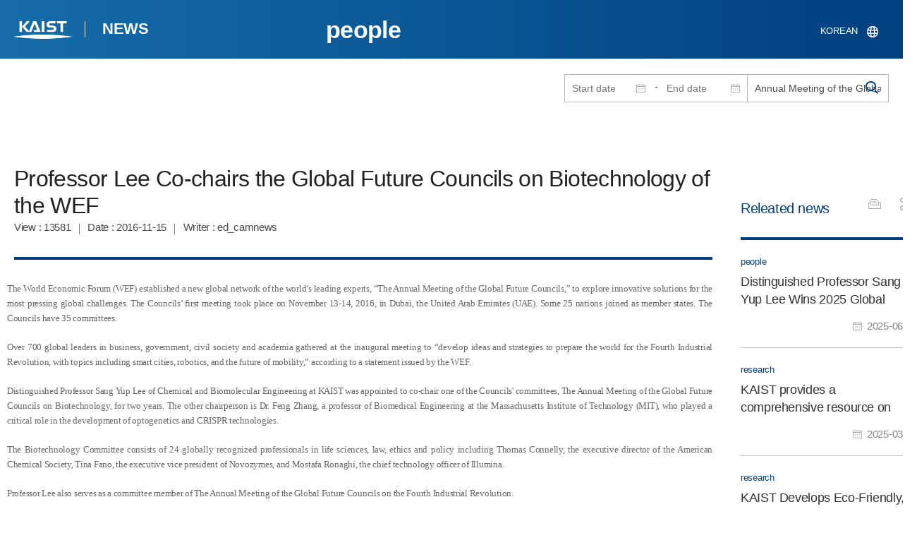

--- FILE ---
content_type: text/html; charset=UTF-8
request_url: https://news.kaist.ac.kr/newsen/html/news/?mode=V&mng_no=4796&skey=keyword&sval=Annual+Meeting+of+the+Global+Future+Councils+on+Biotechnology&list_s_date=&list_e_date=&GotoPage=1
body_size: 36482
content:
<!DOCTYPE html>
<html lang="en">
<head>
<meta charset="utf-8"/>
<meta name="format-detection" content="telephone=no"/>
<meta name="viewport" content="user-scalable=no,initial-scale=1.0,maximum-scale=1.0,minimum-scale=1.0,width=device-width">
<meta name="author" content=""><!-- 작성자//메인은 사이트네임,서브는 각 컨텐츠 담당자  -->
<meta name="keywords" content=""><!-- 키워드 //SEO검색 관련으로 인하여 삽입 // 각 컨텐츠 별로 추가 또는 컨텐츠타이틀 게시판view는 게시글 제목 -->
<meta name="description" content="사이트 설명을 간략히 기록 해주세요."><!--  상세설명 -->
<meta name="copyright" content="">
<meta property="og:type" content="website">
<meta property="og:title" content="News at KAIST">
<meta property="og:image" content="/common/img/logo.png">
<meta property="og:description" content="사이트 설명을 간략히 기록 해주세요.">
<title>KAIST NEWS CENTER</title>

<link rel="stylesheet" href="/pcms/common/css/common.css" />
<!-- <link rel="stylesheet" href="/newsen/css/common.css" />폰트리셋 -->

<link rel="stylesheet" href="/pcms/common/pluigs/bootstrap/bootstrap.min.css" />
<link rel="stylesheet" href="/pcms/common/font/font-awesome.css" />
<link rel="stylesheet" href="/pcms/common/css/acego.ui.min.css" />
<link rel="stylesheet" href="/pcms/common/css/ir-icon.css" />
<link rel="stylesheet" href="/common/js/jquery-ui-1.12.1/jquery-ui.min.css" type="text/css" media="all">
<link rel="stylesheet" href="/site/newsen/css/layout.css?v=202107141426" type="text/css" media="all">
<link rel="stylesheet" href="/site/newsen/css/skin.css" type="text/css" media="all">

<!-- <link rel="stylesheet" href="/newsen/css/layout.css" type="text/css" media="all"> -->
<link rel="stylesheet" href="/pcms/common/css/program.css" />
<link rel="stylesheet" href="/pcms/common/css/board.min.css" />


<link rel="stylesheet" href="/site/common/css/prog.css" type="text/css" media="all">
<!-- <link rel="stylesheet" href="/site/newsen/css/content.css" /> -->
<link rel="stylesheet" href="/site/newsen/css/prog.css" />
<!-- basic script -->
<script src="/pcms/common/pluigs/jQuery/jquery-3.3.1.min.js"></script>
<script src="/pcms/common/pluigs/jQuery/jquery-migrate-1.4.1.min.js" defer="defer"></script>
<script src="/pcms/common/pluigs/jQueryUI/jquery-ui.min.js" defer="defer"></script>
<script src="/pcms/common/js/acego.common.js" defer="defer"></script>
<script src="/pcms/common/js/scroll/common-scroll.js" defer="defer"></script>
<script src="/pcms/common/js/popzone/common-popup.js" defer="defer"></script>
<script src="/common/js/common.js" defer="defer"></script> <!-- common js -->

<script src="/site/newsen/js/layout.js" defer="defer"></script>
    <script src="/common/js/sns_sharer.js" defer="defer"></script><!-- sharer link -->
    <script src="/pcms/common/pluigs/print/jQuery.print.min.js" defer="defer"></script>

<!--[if lt IE 9]>
<script src="/pcms/common/pluigs/html5/html5shiv.min.js" defer="defer"></script>
<![endif]-->
<!-- Global site tag (gtag.js) - Google Analytics -->
<script async src="https://www.googletagmanager.com/gtag/js?id=UA-157425677-3"></script>
<script>
    window.dataLayer = window.dataLayer || [];
    function gtag(){dataLayer.push(arguments);}
    gtag('js', new Date());

    gtag('config', 'UA-157425677-3');
</script>

</head>
<body >
	<!-- 스킵네비케이션시작 -->
	<div id="skipnavi">
				<a href="#txt">본문 바로가기</a>
		<a href="#gnb">대메뉴 바로가기</a>
			</div>
	<!-- 스킵네비케이션끝 -->


		    <div id="newsletter_popup">
        <div class="newsletter-wrap">
            <div class="newsletter_box01">
                <div class="letter-txt">
                    <em>KAIST</em>
                    <strong>Newsletter Vol.34</strong>                    <!-- <em>KAIST</em>
                    <strong>Newsletter Vol.</strong> -->
                    <span>Receive KAIST news by email!<!-- Sign up to our e-mail bulletin published on onwards! --></span>
                </div>
                <div class="letter-btn">
					 <a href="/newsletter/en_34_2025.12.23.html"  target="_blank" title="View newsletter in a new window" class="lbtn letter-go">View</a>                   <!--  <a href="/newsletter/en_34_2025.12.23.html"  target="_blank" title="새창으로 뉴스레터보기" class="lbtn letter-go">View</a> -->
                    <a href="#n" class="lbtn letter-apply">Subscribe</a>
                    <a href="#n" class="letter-close">Close</a>
                </div>
            </div>
            <div class="newsletter_box02">
                <div class="letter-txt">
                    <strong>Type your e-mail address here.</strong>
                </div>
                <div class="letter-btn">
                    <input type="text" title="Type your e-mail address here." name="email" id="_email" value="">
                    <input type="hidden"  name="site_dvs_cd" id="_site_dvs_cd" value="en">
                   <a href="#n" class="lbtn letter-apply" onClick="SubmitEmail();">Subscribe</a>
                    <a href="#n" class="letter-close">Close</a>
                </div>
            </div>
        </div>
    </div>

	<script type="text/javascript">
		function SubmitEmail()
		{
			var email = $("#_email").val();
			var site_dvs_cd = $("#_site_dvs_cd").val();

			if( email )
			{
				$.ajax({
					url :"/news/ajax_SaveEmail.php",	// json datasource
					type:"post",				// method  , by default get
					data: {email:email, site_dvs_cd:site_dvs_cd  },
					success: function( data ){

						//console.log( "data:" + data.trim() );
						if( data.trim() == "success" )
						{
							alert("Subscribed");
							$("#_email").val('');
						}
						else alert("The e-mail address is already registered.");	//alert문구 Failed 로 변경. 2021.03.18 //alert("Already subscribed.");//

					}
				});
			}
			else
			{
				alert("Please enter your email address!");
			}

		}
	</script>


	<div id="wrap">
		<!-- header -->
		<div id="header">
		    <div class="layout">
                <h1><a href="https://www.kaist.ac.kr/en/">KAIST</a></h1>
                <strong><a href="/newsen/">NEWS</a></strong>
                <div class="util">
                    <button class="btn_util">유틸열기</button>
                </div>

                
                <div class="etc">
                    <ul>
                        <li>
                                                        <form name="searchForm" id="searchForm" action="/newsen/html/news/" method="post" >
                            <fieldset>
                                <legend>홈페이지 통합검색</legend>
                                <input type="hidden" name="order" value="" >
                                <div class="date_box">
                                    <div class="calendar">
                                        <div class="date date_s">
                                            <input type="text" class="datepicker" placeholder="Start date" name="list_s_date" value="" >
                                        </div>
                                        <div class="mid">-</div>
                                        <div class="date date_e">
                                            <input type="text" class="datepicker" placeholder="End date" name="list_e_date"  value="">
                                        </div>
                                    </div>
                                    <div class="search">
                                        <input type="text" title="Input a Keyword" placeholder="Input a Keyword"  name="sval"  value="Annual Meeting of the Global Future Councils on Biotechnology">
                                        <button>검색</button>
                                    </div>
                                </div>
                                <div class="btn_box">

                                </div>
                            </fieldset>
                            </form>
                        </li>

                        <li class="language"><a href="/news/">KOREAN</a></li>
                    </ul>
                </div>

                                <button class="btn_mgnb"><span>메뉴 열기</span></button>
		    </div>
		</div>
		<!-- //header -->




			<!-- container -->
		<div id="container">
			<div class="layout">

				<div id="contents">
					<div id="txt">

						

	
<!-- <link rel="stylesheet" href="/common/css/prog.css" type="text/css" media="all"> -->

		
<div>
<!-- content start -->
<!-- location -->
<div id="location">
    <div id="path">
        <button class="print" data-print="print">프린트</button>
        <div class="sns">
            <button>공유</button>
            <div class="sns_box">
                <ul>
                    <li class="t"><a href="#" onclick="twitterOpen('보기 >  > News at KAIST','https://news.kaist.ac.kr/newsen/html/news/?mode=V&amp;mng_no=4796&amp;skey=keyword&amp;sval=Annual+Meeting+of+the+Global+Future+Councils+on+Biotechnology&amp;list_s_date=&amp;list_e_date=&amp;GotoPage=1');return false;" title="트위터 공유하기, 새창열림">트위터</a></li>
                    <li class="f"><a href="#" onclick="facebookOpen('보기 >  > News at KAIST','https://news.kaist.ac.kr/newsen/html/news/?mode=V&amp;mng_no=4796&amp;skey=keyword&amp;sval=Annual+Meeting+of+the+Global+Future+Councils+on+Biotechnology&amp;list_s_date=&amp;list_e_date=&amp;GotoPage=1');return false;" title="페이스북 공유하기, 새창열림">페이스북</a></li>
                </ul>
                <a href="#" class="btn_close">닫기</a>
            </div>
        </div>
    </div>
</div>
<!-- //location -->
		<div class="prog_bord prog_bord_view">
			<div class="wrap">
				
			
				<div class="top_layout left">
					<div class="tit_box">
						<h2>people</h2>
					</div>

					<!-- <form name="searchForm" action="?" method="post" >
					<div class="date_box">
						<div class="calendar">	
							<div class="date date_s">
								<input type="text" class="datepicker" placeholder="Start date" name="list_s_date">
							</div>							
							<div class="mid">-</div>
							<div class="date date_e">
								<input type="text" class="datepicker" placeholder="End date" name="list_e_date">
							</div>							
						</div>
						<div class="search">
							<input type="text" title="Input a Keyword" placeholder="Input a Keyword" name="sval">
							<input type="submit" value="검색" ><button>검색</button> 
						</div>
					</div>			
					</form> -->
				</div>

				<div class="prog_layout">
					<div class="prog_tit">
						<strong>Professor Lee Co-chairs the Global Future Councils on Biotechnology of the WEF​</strong>
						<div class="prog_stit">
							<span class="views">View<!-- 조회수 -->&nbsp;:&nbsp;13581</span>
							<span class="date">Date<!-- 등록일 -->&nbsp;:&nbsp;2016-11-15</span>
							<span class="writer">Writer<!-- 작성자 -->&nbsp;:&nbsp;ed_camnews</span>
						</div>
					</div>
					<div class="prog_contents">
						 
						<div class="txt_box">
							<p><p class="MsoNormal" style="text-align: justify; line-height: normal; margin-bottom: 0pt;"><span lang="EN-US" style="font-family: verdana; font-size: 10pt;">The World Economic Forum (WEF) established a new global network of the world&rsquo;s leading experts, &ldquo;The Annual Meeting of the Global Future Councils,&rdquo; to explore innovative solutions for the most pressing global challenges. The Councils&rsquo; first meeting took place on November 13-14, 2016, in Dubai, the United Arab Emirates (UAE). Some 25 nations joined as member states. The Councils have 35 committees.</span></p>
<p class="MsoNormal" style="text-align: justify; line-height: normal; margin-bottom: 0pt;"><span style="font-family: verdana; font-size: 10pt;">Over 700 global leaders in business, government, civil society and academia gathered at the inaugural meeting to &ldquo;develop ideas and strategies to prepare the world for the Fourth Industrial Revolution, with topics including smart cities, robotics, and the future of mobility,&rdquo; according to a statement issued by the WEF.</span></p>
<p class="MsoNormal" style="text-align: justify; line-height: normal; margin-bottom: 0pt;"><span style="font-family: verdana; font-size: 10pt;">Distinguished Professor Sang Yup Lee of Chemical and Biomolecular Engineering at KAIST was appointed to co-chair one of the Councils' committees, The Annual Meeting of the Global Future Councils on Biotechnology, for two years. The other chairperson is Dr. Feng Zhang, a professor of Biomedical Engineering at the Massachusetts Institute of Technology (MIT), who played a critical role in the development of optogenetics and CRISPR technologies.</span></p>
<p class="MsoNormal" style="text-align: justify; line-height: normal; margin-bottom: 0pt;"><span style="font-family: verdana; font-size: 10pt;">The Biotechnology Committee consists of 24 globally recognized professionals in life sciences, law, ethics and policy including Thomas Connelly, the executive director of the American Chemical Society, Tina Fano, the executive vice president of Novozymes, and Mostafa Ronaghi, the chief technology officer of Illumina.</span></p>
<p class="MsoNormal" style="text-align: justify; line-height: normal; margin-bottom: 0pt;"><span style="font-family: verdana; font-size: 10pt;">Professor Lee also serves as a committee member of The Annual Meeting of the Global Future Councils on the Fourth Industrial Revolution.</span></p>
<p class="MsoNormal" style="text-align: justify; line-height: normal; margin-bottom: 0pt;"><span lang="EN-US" style="font-family: verdana; font-size: 10pt;">&ldquo;Life sciences and engineering will receive more attention as a key element of the Fourth Industrial Revolution that the global society as a whole has been experiencing now. Together with thought leaders gathered worldwide, I will join the international community&rsquo;s concerted efforts to address issues of importance that impact greatly on the future of humanity,&rdquo; Professor Lee said.</span></p>
<p class="MsoNormal" style="text-align: justify; line-height: normal; margin-bottom: 0pt;"><span lang="EN-US" style="font-family: verdana; font-size: 10pt;">In addition, Professor Lee received the James E. Bailey Award 2016 from The Society for Biological Engineering on November 15, 2016. He is the first Asian researcher to be recognized for his contributions to the field of biotechnology.</span></p>
<p class="MsoNormal" style="text-align: center; line-height: normal; margin-bottom: 0pt;"><span lang="EN-US" style="font-size: 12pt;"><img title="" style="border: 0px solid rgb(0, 0, 0); border-image: none; vertical-align: baseline;" alt="" src="/_prog/download/?editor_image=/images/000004/prof_sang_yup_lee_nov_2016.jpg"><br></span></p></p>

							 

						</div>
						<!-- <div class="img_line">
							<img src="img/prog/prog_bord_img02.jpg" alt="">
						</div> -->
					</div>
					<div class="prog_tag">
						<div class="tag_box">
							<a href='?skey=keyword&amp;sval=Metabolic+Engineering'>Metabolic Engineering</a><a href='?skey=keyword&amp;sval=World+Economic+Forum'>World Economic Forum</a><a href='?skey=keyword&amp;sval=WEF'>WEF</a><a href='?skey=keyword&amp;sval=The+Annual+Meeting+of+the+Global+Future+Councils'>The Annual Meeting of the Global Future Councils</a><a href='?skey=keyword&amp;sval=Annual+Meeting+of+the+Global+Future+Councils+on+Biotechnology'>Annual Meeting of the Global Future Councils on Biotechnology</a><a href='?skey=keyword&amp;sval=Co-Chair'>Co-Chair</a><a href='?skey=keyword&amp;sval=Fourth+Industrial+Revolution'>Fourth Industrial Revolution</a><a href='?skey=keyword&amp;sval=biotechnology'>biotechnology</a>							<a href='?skey=prof&amp;sval=Sang+Yup+Lee'>Sang Yup Lee</a>							<a href='?skey=college&amp;sval=College+of+Engineering'>College of Engineering</a>							<a href='?skey=department&amp;sval=Department+of+Chemical+and+Biomolecular+Engineering'>Department of Chemical and Biomolecular Engineering</a>							<a href='?skey=mayorlab&amp;sval=Metabolic%C2%A0and%C2%A0Biomolecular%C2%A0Engineering%C2%A0Lab'>Metabolic and Biomolecular Engineering Lab</a>
							<!-- <a href="#n">#유기화학</a>
							<a href="#n">#양자</a>
							<a href="#n">#유기화학</a>
							<a href="#n">#양자</a> -->
						</div>
						<!-- <div class="download">
							<a href="#" class="btn type_1 down small"><span>다운로드</span></a>
						</div> -->
					</div>	
					<div class="bottom_layout"></div>
					<div class="mt_20 text-right">    
							<a href="?&amp;skey=keyword&amp;sval=Annual Meeting of the Global Future Councils on Biotechnology&amp;list_s_date=&amp;list_e_date=&amp;GotoPage=1" class="btn small type_1"><span>List<!-- 목록 --></span></a>    
				            <!-- <a href='?&amp;skey=keyword&amp;sval=Annual Meeting of the Global Future Councils on Biotechnology&amp;list_s_date=&amp;list_e_date=&amp;GotoPage=1' class="btn btn-file"><i class="ir ir-bbs ir-usfile left ir-homepage"></i> 목록</a> -->
				    </div>		
				    
				</div>
				
				



			</div>
											<div class="quick_news">
					<div class="quick_tit">
						<strong>Releated news<!-- 관련뉴스 --></strong>
					</div>
					<div class="ui ui-list__card ui05">
						<ul class="obj col1">
													<li class="col">
								<a href="http://news.kaist.ac.kr/newsen/html/news/?mode=V&amp;mng_no=48070">
									<div class="item">
										<!-- <div class="thm--box">
										    <div class="inner">
										    	<img class="card-img-top" src="/pcms/common/images/common/no_img.jpg" alt="">
										    </div>
																			  	</div> -->
										<div class="card--body">
											<em class="ui-list__subtitle">people</em>
										    <strong class="ui-list__title">Distinguished Professor Sang Yup Lee Wins 2025 Global Metabolic Engineering Award</strong>
										    <p class="ui-list__txt">&amp;lt; Distinguished Professor Sang Yup Lee (Senior Vice President for Research) from the Department of Chemical &amp;amp; Biomolecular Engineering &amp;gt;

KAIST announced on the 20th that Professor Sang Yup Lee, who serves as the Vice President for Research and a Distinguished Professor at our university, has been awarded the '2025 Gregory N. Stephanopoulos Award for Metabolic Engineering' by the International Metabolic Engineering Society (IMES). Professor Lee delivered his award lecture at the 16</p>
										    <span class="ui-list__date">2025-06-20</span>
										</div>
									</div>
								</a>
							</li>
												<li class="col">
								<a href="http://news.kaist.ac.kr/newsen/html/news/?mode=V&amp;mng_no=45170">
									<div class="item">
										<!-- <div class="thm--box">
										    <div class="inner">
										    	<img class="card-img-top" src="/pcms/common/images/common/no_img.jpg" alt="">
										    </div>
																			  	</div> -->
										<div class="card--body">
											<em class="ui-list__subtitle">research</em>
										    <strong class="ui-list__title">KAIST provides a comprehensive resource on microbial cell factories for sustainable chemical production</strong>
										    <p class="ui-list__txt">In silico analysis of five industrial microorganisms identifies optimal strains and metabolic engineering strategies for producing 235 valuable chemicals

Climate change and the depletion of fossil fuels have raised the global need for sustainable chemical production. In response to these environmental challenges, microbial cell factories are gaining attention as eco-friendly platforms for producing chemicals using renewable resources, while metabolic engineering technologies to enhance these</p>
										    <span class="ui-list__date">2025-03-27</span>
										</div>
									</div>
								</a>
							</li>
												<li class="col">
								<a href="http://news.kaist.ac.kr/newsen/html/news/?mode=V&amp;mng_no=45090">
									<div class="item">
										<!-- <div class="thm--box">
										    <div class="inner">
										    	<img class="card-img-top" src="/pcms/common/images/common/no_img.jpg" alt="">
										    </div>
																			  	</div> -->
										<div class="card--body">
											<em class="ui-list__subtitle">research</em>
										    <strong class="ui-list__title">KAIST Develops Eco-Friendly, Nylon-Like Plastic Using Microorganisms</strong>
										    <p class="ui-list__txt">Poly(ester amide) amide is a next-generation material that combines the advantages of PET (polyester) and nylon (polyamide), two widely used plastics. However, it could only be produced from fossil fuels, which posed environmental concerns. Using microorganisms, KAIST researchers have successfully developed a new bio-based plastic to replace conventional plastic.

KAIST (represented by President Kwang Hyung Lee) announced on the 20th of March that a research team led by Distinguished Professor</p>
										    <span class="ui-list__date">2025-03-24</span>
										</div>
									</div>
								</a>
							</li>
												<li class="col">
								<a href="http://news.kaist.ac.kr/newsen/html/news/?mode=V&amp;mng_no=41350">
									<div class="item">
										<!-- <div class="thm--box">
										    <div class="inner">
										    	<img class="card-img-top" src="/pcms/common/images/common/no_img.jpg" alt="">
										    </div>
																			  	</div> -->
										<div class="card--body">
											<em class="ui-list__subtitle">research</em>
										    <strong class="ui-list__title">KAIST Researchers Suggest an Extraordinary Alternative to Petroleum-based PET - Bacteria!</strong>
										    <p class="ui-list__txt">&amp;lt; (From left) Dr. Cindy Pricilia, Ph.D. Candidate Cheon Woo Moon, Distinguished Professor Sang Yup Lee &amp;gt;

Currently, the world is suffering from environmental problems caused by plastic waste. The KAIST research team has succeeded in producing a microbial-based plastic that is biodegradable and can replace existing PET bottles, making it a hot topic.

Our university announced on the 7th of November that the research team of Distinguished Professor Sang Yup Lee of the Department of Ch</p>
										    <span class="ui-list__date">2024-11-08</span>
										</div>
									</div>
								</a>
							</li>
												<li class="col">
								<a href="http://news.kaist.ac.kr/newsen/html/news/?mode=V&amp;mng_no=39490">
									<div class="item">
										<!-- <div class="thm--box">
										    <div class="inner">
										    	<img class="card-img-top" src="/pcms/common/images/common/no_img.jpg" alt="">
										    </div>
																			  	</div> -->
										<div class="card--body">
											<em class="ui-list__subtitle">research</em>
										    <strong class="ui-list__title">KAIST finds ways for Bacteria to produce PET-like materials</strong>
										    <p class="ui-list__txt">Among various eco-friendly polymers, polyhydroxyalkanoates (PHA) stand out for their excellent biodegradability and biocompatibility. They decompose naturally in soil and marine environments and are used in applications such as food packaging and medical products. However, natural PHA produced to date has faced challenges meeting various physical property requirements, such as durability and thermal stability, and has been limited in its commercial application due to low production concentration</p>
										    <span class="ui-list__date">2024-08-28</span>
										</div>
									</div>
								</a>
							</li>
					

							<!-- <li class="col">
								<a href="#n">
									<div class="item">
										<div class="thm--box">
										    <div class="inner">
										    	<img class="card-img-top" src="/pcms/common/images/common/no_img.jpg" alt="">
										    </div>
									  	</div>
										<div class="card--body">
											<em class="ui-list__subtitle">대덕넷</em>
										    <strong class="ui-list__title">THE 2019 세계대학 영향력 순위 ‘산업혁신 및 인프라’ 부문 세계 4위</strong>
										    <p class="ui-list__txt">내용이 들어갑니다.</p>
										    <span class="ui-list__date">2019.10.17</span>
										</div>
									</div>
								</a>
							</li>
							<li class="col">
								<a href="#n">
									<div class="item">
										<div class="thm--box">
										    <div class="inner">
										    	<img class="card-img-top" src="/pcms/common/images/common/no_img.jpg" alt="">
										    </div>
									  	</div>
										<div class="card--body">
											<em class="ui-list__subtitle">중앙일보</em>
										    <strong class="ui-list__title">사람 동작 따라 격투하는 ‘리얼스틸’ 로봇, 게임올림픽에 등장 </strong>
										    <p class="ui-list__txt">내용이 들어갑니다.</p>
										    <span class="ui-list__date">2019.10.17</span>
										</div>
									</div>
								</a>
							</li>
							<li class="col">
								<a href="#n">
									<div class="item">
										<div class="thm--box">
										    <div class="inner">
										    	<img class="card-img-top" src="/pcms/common/images/common/no_img.jpg" alt="">
										    </div>
									  	</div>
										<div class="card--body">
											<em class="ui-list__subtitle">한국경제</em>
										    <strong class="ui-list__title">창업인재 키운 KAIST, 최고 공대</strong>
										    <p class="ui-list__txt">내용이 들어갑니다.</p>
										    <span class="ui-list__date">2019.10.17</span>
										</div>
									</div>
								</a>
							</li>
							<li class="col">
								<a href="#n">
									<div class="item">
										<div class="thm--box">
										    <div class="inner">
										    	<img class="card-img-top" src="/pcms/common/images/common/no_img.jpg" alt="">
										    </div>
									  	</div>
										<div class="card--body">
											<em class="ui-list__subtitle">대덕넷</em>
										    <strong class="ui-list__title">글로벌기술사업화센터, 2019 글로벌 기술 사업화 콘퍼런스·워크숍 개최 글로벌기술사업화센터, 2019글로벌 기술 사업화 콘퍼런스·워크숍 개최 </strong>
										    <p class="ui-list__txt">내용이 들어갑니다.</p>
										    <span class="ui-list__date">2019.10.17</span>
										</div>
									</div>
								</a>
							</li>
							<li class="col">
								<a href="#n">
									<div class="item">
										<div class="thm--box">
										    <div class="inner">
										    	<img class="card-img-top" src="/pcms/common/images/common/no_img.jpg" alt="">
										    </div>
									  	</div>
										<div class="card--body">
											<em class="ui-list__subtitle">서울경제</em>
										    <strong class="ui-list__title">메디톡스, 4기 펠로우십 장학금 6천만 원 KAIST에 전달</strong>
										    <p class="ui-list__txt">내용이 들어갑니다.</p>
										    <span class="ui-list__date">2019.10.17</span>
										</div>
									</div>
								</a>
							</li>
							<li class="col">
								<a href="#n">
									<div class="item">
										<div class="thm--box">
										    <div class="inner">
										    	<img class="card-img-top" src="/pcms/common/images/common/no_img.jpg" alt="">
										    </div>
									  	</div>
										<div class="card--body">
											<em class="ui-list__subtitle">한국경제</em>
										    <strong class="ui-list__title">창업인재 키운 KAIST, 최고 공대</strong>
										    <p class="ui-list__txt">내용이 들어갑니다.</p>
										    <span class="ui-list__date">2019.10.17</span>
										</div>
									</div>
								</a>
							</li>
							<li class="col">
								<a href="#n">
									<div class="item">
										<div class="thm--box">
										    <div class="inner">
										    	<img class="card-img-top" src="/pcms/common/images/common/no_img.jpg" alt="">
										    </div>
									  	</div>
										<div class="card--body">
											<em class="ui-list__subtitle">대덕넷</em>
										    <strong class="ui-list__title">사람 동작 따라 격투하는 ‘리얼스틸’ 로봇, 게임올림픽에 등장 </strong>
										    <p class="ui-list__txt">내용이 들어갑니다.</p>
										    <span class="ui-list__date">2019.10.17</span>
										</div>
									</div>
								</a>
							</li>		 -->			
						</ul>									
					</div>
				</div>		</div><!--prog_bord-->



    


<!-- content end -->
</div>

	
	
	<!-- <div id="charge">
        					<div class="inner">
        						<span><b>콘텐츠담당</b> : </span>
        					</div>
        				</div> -->
	</div>
	</div>
	</div>
	</div>
	<!-- //container -->
		<!-- content  -->

	<!-- footer -->
	<div id="footer">
	    <div class="layout">
	        <!-- <div class="content_controll">
                                        <a href="#" class="btn_campussite btn_site"><span>Campus Website</span><span class="btnmore"></span></a>
                                        <div class="campussite sitebox">
                                                <ul>
                                                        <li><a href="https://celt.kaist.ac.kr/html/main.php?lang=en" target="_blank" title="새창"><span>Center for Excellence in Learning and Teaching</span></a></li>
                                                        <li><a href="https://www.business.kaist.edu/" target="_blank" title="새창"><span>College of Business</span></a></li>
                                                        <li><a href="https://startup.kaist.ac.kr/?lang=en" target="_blank" title="새창"><span>Institute for Startup KAIST</span></a></li>
                                                        <li><a href="https://io.kaist.ac.kr/index.do" target="_blank" title="새창"><span>International Office</span></a></li>
                                                        <li><a href="https://io.kaist.ac.kr/menu/io.do?mguid=80CD2D0A-21E5-E511-940C-2C44FD7DF8B9" target="_blank" title="새창"><span>International Scholar and Student Services</span></a></li>
                                                        <li><a href="https://academy.kaist.ac.kr/" target="_blank" title="새창"><span>KAIST Academy</span></a></li>
                                                        <li><a href="https://humanrights.kaist.ac.kr/pages/main?lang=en" target="_blank" title="새창"><span>KAIST Center For Ethics And Human Rights</span></a></li>
                                                        <li><a href="https://kara.kaist.ac.kr/main/mainPage.do" target="_blank" title="새창"><span>KAIST Central Research Instrument Facility</span></a></li>
                                                        <li><a href="https://clinic.kaist.ac.kr/eng" target="_blank" title="새창"><span>KAIST Clinic</span></a></li>
                                                        <li><a href="https://kcc.kaist.ac.kr/userSite/eng/sub01.asp" target="_blank" title="새창"><span>KAIST Counseling Center</span></a></li>
                                                        <li><a href="https://kis.kaist.ac.kr/" target="_blank" title="새창"><span>KAIST Institutes</span></a></li>
                                                        <li><a href="http://kaist.certpia.com/default.asp?language=_eng" target="_blank" title="새창"><span>KAIST Internet Certificate Issuing Center</span></a></li>
                                                        <li><a href="https://lang.kaist.ac.kr/index.php/?lang=en" target="_blank" title="새창"><span>KAIST Language Center</span></a></li>
                                                        <li><a href="http://info.kaist.ac.kr/html/en/index.html" target="_blank" title="새창"><span>KAIST Office of Information Service for Knowledge and Culture</span></a></li>
                                                        <li><a href="http://ouic.kaist.ac.kr/en" target="_blank" title="새창"><span>KAIST Office of University-Industry Cooperation</span></a></li>
                                                        <li><a href="https://portalsso.kaist.ac.kr/login.ps" target="_blank" title="새창"><span>KAIST Portal System</span></a></li>
                                                        <li><a href="http://visionhall.kaist.ac.kr:8070/" target="_blank" title="새창"><span>KAIST VISION HALL</span></a></li>
                                                        <li><a href="http://www.kias.re.kr/" target="_blank" title="새창"><span>Korea Institute for Advanced Study</span></a></li>
                                                        <li><a href="https://www.nnfc.re.kr/" target="_blank" title="새창"><span>National Nonofab Center</span></a></li>
                                                        <li><a href="http://satrec.kaist.ac.kr/e_index.php" target="_blank" title="새창"><span>Satellite Technology Research Center</span></a></li>
                                                </ul>
                                        </div>
                                        <a href="#" class="btn_prev"><span>이전페이지</span></a>
                                        <a href="#" class="btn_top"><span>위로</span></a>
                                </div> -->
	        <div class="sns">
	             <ul>
	                <li class="hub"><a href="https://social.kaist.ac.kr/" target="_blank" title="새창열림">SNS허브</a></li>
	                <!-- <li class="tw"><a href="https://twitter.com/kaistpr" target="_blank" title="새창열림">트위터</a></li> -->
	                <li class="fa"><a href="https://www.facebook.com/KAIST.official" target="_blank" title="새창열림">페이스북</a></li>
	                <li class="in"><a href="https://www.instagram.com/official_kaist/" target="_blank" title="새창열림">인스타그램</a></li>
	                <li class="yo"><a href="https://www.youtube.com/c/KAISTofficial" target="_blank" title="새창열림">유튜브</a></li>
	            </ul>
	        </div>
	        <!-- <div class="menu">
                                       <ul class="depth2_ul">
                                                <li><a href="https://www.kaist.ac.kr/en/html/kaist/010701.html" target="_blank" title="새창열림" class="">Visit/Map</a></li>
                                                <li><a href="https://www.kaist.ac.kr/en/html/footer/0802.html" target="_blank" title="새창열림" class="">Contact</a></li>
                                                <li><a href="https://www.kaist.ac.kr/en/html/footer/0803.html" target="_blank" title="새창열림" class="">Careers</a></li>
                                                <li><a href="https://www.kaist.ac.kr/en/html/footer/080501.html" target="_blank" title="새창열림" class="">Code of Ethics</a></li>
                                                <li><a href="https://www.kaist.ac.kr/en/html/footer/0806.html" target="_blank" title="새창열림" class="">Privacy Policy</a></li>
                                                <li><a href="https://www.kaist.ac.kr/en/html/footer/0804.html" target="_blank" title="새창열림" class="">Information disclosure</a></li>
                                        </ul>
                                </div> -->
	        <address>
	            <span>KAIST, 291 Daehak-ro, Yuseong-gu, Daejeon 34141, Republic of Korea</span>

	            T.042-350-2114
	            F.042-350-2210(2220)

	        </address>
	        <p class="copy">Copyright(C) 2020, Korea Advanced Institute of Science and Technology, <span>All Rights Reserved.</span></p>
			<!-- <a href="/newsen/html/sub01/0103.html" class="btn type_2 link small mt_10"><span>UNSUBSCRIBE</span></a> -->
	    </div>
	</div>
	<!-- //footer -->
	</div>

	</body>

	</html>
<script>
	console.log('64');	
	</script>

